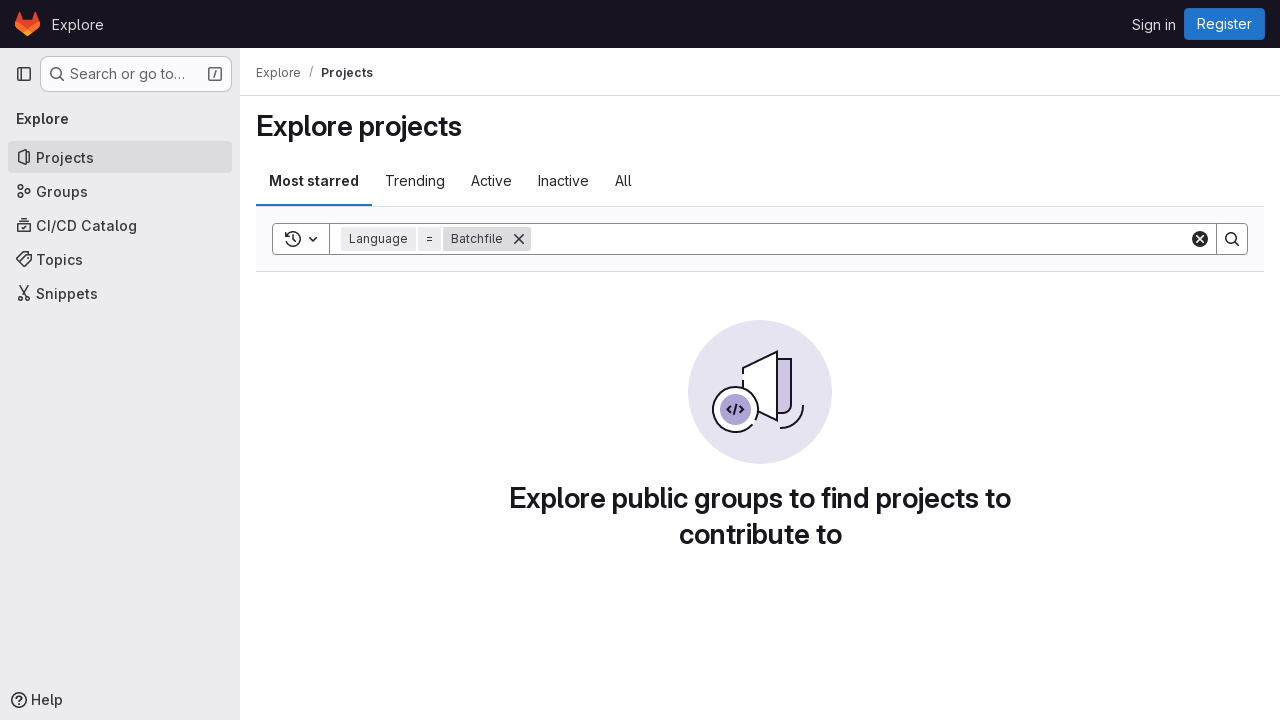

--- FILE ---
content_type: text/javascript; charset=utf-8
request_url: https://gitlab.nrp-nautilus.io/assets/webpack/commons-pages.admin.groups.index-pages.admin.projects.index-pages.dashboard.groups.index-pages.dashb-d18d9104.bb34815f.chunk.js
body_size: 7541
content:
(this.webpackJsonp=this.webpackJsonp||[]).push([["commons-pages.admin.groups.index-pages.admin.projects.index-pages.dashboard.groups.index-pages.dashb-d18d9104","a9b73706"],{"1I5c":function(e,t,s){"use strict";var i=s("7e18"),l=s("hvGG"),n=s("d85j"),r=s("NnjE"),o=s("4qOP"),a={name:"GlSearchBoxByType",components:{GlClearIconButton:i.a,GlIcon:n.a,GlFormInput:l.a,GlLoadingIcon:r.a},inheritAttrs:!1,model:{prop:"value",event:"input"},props:{value:{type:String,required:!1,default:""},borderless:{type:Boolean,required:!1,default:!1},clearButtonTitle:{type:String,required:!1,default:function(){return Object(o.b)("GlSearchBoxByType.clearButtonTitle","Clear")}},disabled:{type:Boolean,required:!1,default:!1},isLoading:{type:Boolean,required:!1,default:!1},tooltipContainer:{required:!1,default:!1,validator:function(e){return!1===e||"string"==typeof e||e instanceof HTMLElement}}},computed:{inputAttributes(){const e={type:"search",placeholder:Object(o.b)("GlSearchBoxByType.input.placeholder","Search"),...this.$attrs};return e["aria-label"]||(e["aria-label"]=e.placeholder),e},hasValue(){return Boolean(this.value.length)},inputListeners(){return{...this.$listeners,input:this.onInput,focusin:this.onFocusin,focusout:this.onFocusout}},showClearButton(){return this.hasValue&&!this.disabled}},methods:{isInputOrClearButton(e){var t,s;return e===(null===(t=this.$refs.input)||void 0===t?void 0:t.$el)||e===(null===(s=this.$refs.clearButton)||void 0===s?void 0:s.$el)},clearInput(){this.onInput(""),this.focusInput()},focusInput(){this.$refs.input.$el.focus()},onInput(e){this.$emit("input",e)},onFocusout(e){const{relatedTarget:t}=e;this.isInputOrClearButton(t)||this.$emit("focusout",e)},onFocusin(e){const{relatedTarget:t}=e;this.isInputOrClearButton(t)||this.$emit("focusin",e)}}},u=s("tBpV"),c=Object(u.a)(a,(function(){var e=this,t=e._self._c;return t("div",{staticClass:"gl-search-box-by-type"},[t("gl-icon",{staticClass:"gl-search-box-by-type-search-icon",attrs:{name:"search",variant:"subtle"}}),e._v(" "),t("gl-form-input",e._g(e._b({ref:"input",class:{"gl-search-box-by-type-input":!e.borderless,"gl-search-box-by-type-input-borderless":e.borderless},attrs:{value:e.value,disabled:e.disabled}},"gl-form-input",e.inputAttributes,!1),e.inputListeners)),e._v(" "),e.isLoading||e.showClearButton?t("div",{staticClass:"gl-search-box-by-type-right-icons"},[e.isLoading?t("gl-loading-icon",{staticClass:"gl-search-box-by-type-loading-icon"}):e._e(),e._v(" "),e.showClearButton?t("gl-clear-icon-button",{ref:"clearButton",staticClass:"gl-search-box-by-type-clear gl-clear-icon-button",attrs:{title:e.clearButtonTitle,"tooltip-container":e.tooltipContainer},on:{click:function(t){return t.stopPropagation(),e.clearInput.apply(null,arguments)},focusin:e.onFocusin,focusout:e.onFocusout}}):e._e()],1):e._e()],1)}),[],!1,null,null,null);t.a=c.exports},"7e18":function(e,t,s){"use strict";var i=s("zIFf"),l=s("CbCZ"),n=s("4qOP"),r={name:"ClearIconButton",components:{GlButton:l.a},directives:{GlTooltip:i.a},props:{title:{type:String,required:!1,default:function(){return Object(n.b)("ClearIconButton.title","Clear")}},tooltipContainer:{required:!1,default:!1,validator:function(e){return!1===e||"string"==typeof e||e instanceof HTMLElement}}}},o=s("tBpV"),a=Object(o.a)(r,(function(){return(0,this._self._c)("gl-button",this._g({directives:[{name:"gl-tooltip",rawName:"v-gl-tooltip.hover",value:{container:this.tooltipContainer},expression:"{ container: tooltipContainer }",modifiers:{hover:!0}}],staticClass:"gl-clear-icon-button",attrs:{variant:"default",category:"tertiary",size:"small",name:"clear",icon:"clear",title:this.title,"aria-label":this.title}},this.$listeners))}),[],!1,null,null,null);t.a=a.exports},"93nq":function(e,t,s){"use strict";s("Tznw"),s("IYH6"),s("6yen"),s("OeRx"),s("l/dT"),s("RqS2"),s("Zy7a"),s("cjZU"),s("OAhk"),s("X42P"),s("mHhP"),s("fn0I"),s("UB/6"),s("imhG"),s("B++/"),s("z6RN"),s("47t/"),s("UezY"),s("hG7+"),s("3UXl"),s("iyoE"),s("v2fZ"),s("aFm2"),s("R9qC"),s("ZzK0"),s("BzOf");var i=s("3CjL"),l=s.n(i),n=s("o4PY"),r=s.n(n),o=s("mpVB"),a=s("RK7s"),u=s("q3oM"),c=s("CbCZ"),d=s("NnjE"),h=s("gFTu"),p=s("1I5c"),g=s("b1NL"),b=s("4qOP"),f=s("d85j"),m={name:"GlListboxItem",components:{GlIcon:f.a},props:{isSelected:{type:Boolean,default:!1,required:!1},isFocused:{type:Boolean,default:!1,required:!1},isCheckCentered:{type:Boolean,required:!1,default:!1},isHighlighted:{type:Boolean,default:!1,required:!1}},computed:{checkedClasses(){return this.isCheckCentered?"":"gl-mt-3 gl-self-start"}},methods:{toggleSelection(){this.$emit("select",!this.isSelected)},onKeydown(e){const{code:t}=e;t!==a.d&&t!==a.n||(Object(o.k)(e),this.toggleSelection())}}},v=s("tBpV"),y=Object(v.a)(m,(function(){var e=this,t=e._self._c;return t("li",{class:["gl-new-dropdown-item",{"gl-new-dropdown-item-highlighted":e.isHighlighted}],attrs:{role:"option",tabindex:e.isFocused?0:-1,"aria-selected":e.isSelected},on:{click:e.toggleSelection,keydown:e.onKeydown}},[t("span",{staticClass:"gl-new-dropdown-item-content"},[t("gl-icon",{class:["gl-new-dropdown-item-check-icon",{"gl-invisible":!e.isSelected},e.checkedClasses],attrs:{name:"mobile-issue-close","data-testid":"dropdown-item-checkbox"}}),e._v(" "),t("span",{staticClass:"gl-new-dropdown-item-text-wrapper"},[e._t("default")],2)],1)])}),[],!1,null,null,null).exports,x={name:"GlListboxSearchInput",components:{GlClearIconButton:s("7e18").a,GlIcon:f.a},inheritAttrs:!1,model:{prop:"value",event:"input"},props:{value:{type:String,required:!1,default:""},placeholder:{type:String,required:!1,default:"Search"}},computed:{hasValue(){return Boolean(this.value.length)},inputListeners(){var e=this;return{...this.$listeners,input:function(t){e.$emit("input",t.target.value)}}}},methods:{clearInput(){this.$emit("input",""),this.focusInput()},focusInput(){this.$refs.input.focus()}}},I=Object(v.a)(x,(function(){var e=this,t=e._self._c;return t("div",{staticClass:"gl-listbox-search"},[t("gl-icon",{staticClass:"gl-listbox-search-icon",attrs:{name:"search-sm",size:12}}),e._v(" "),t("input",e._g(e._b({ref:"input",staticClass:"gl-listbox-search-input",attrs:{type:"search","aria-label":e.placeholder,placeholder:e.placeholder},domProps:{value:e.value}},"input",e.$attrs,!1),e.inputListeners)),e._v(" "),e.hasValue?t("gl-clear-icon-button",{staticClass:"gl-listbox-search-clear-button",on:{click:function(t){return t.stopPropagation(),e.clearInput.apply(null,arguments)}}}):e._e()],1)}),[],!1,null,null,null).exports,S={name:"GlListboxGroup",props:{name:{type:String,required:!0},textSrOnly:{type:Boolean,required:!1,default:!1}},created(){this.nameId=r()("gl-listbox-group-")}},_=Object(v.a)(S,(function(){var e=this,t=e._self._c;return t("ul",{staticClass:"gl-mb-0 gl-pl-0",attrs:{role:"group","aria-labelledby":e.nameId}},[t("li",{staticClass:"gl-pb-2 gl-pl-4 gl-pt-3 gl-text-sm gl-font-bold gl-text-strong",class:{"gl-sr-only":e.textSrOnly},attrs:{id:e.nameId,role:"presentation"}},[e._t("group-label",(function(){return[e._v(e._s(e.name))]}))],2),e._v(" "),e._t("default")],2)}),[],!1,null,null,null).exports,O=s("Mb0h");const B=Symbol("null-key"),C=["gl-border-t-1","gl-border-t-solid","gl-border-t-dropdown-divider","gl-pt-1","gl-mt-2"];var w={name:"GlCollapsibleListbox",HEADER_ITEMS_BORDER_CLASSES:["gl-border-b-1","gl-border-b-solid","gl-border-b-dropdown-divider"],events:{GL_DROPDOWN_SHOWN:a.i,GL_DROPDOWN_HIDDEN:a.h},components:{GlBaseDropdown:g.a,GlListboxItem:y,GlListboxGroup:_,GlButton:c.a,GlSearchBoxByType:p.a,GlListboxSearchInput:I,GlLoadingIcon:d.a,GlIntersectionObserver:h.a},model:{prop:"selected",event:"select"},props:{items:{type:Array,required:!1,default:function(){return[]},validator:O.c},selected:{type:[Array,String,Number,null],required:!1,default:function(){return[]}},multiple:{type:Boolean,required:!1,default:!1},toggleText:{type:String,required:!1,default:""},textSrOnly:{type:Boolean,required:!1,default:!1},headerText:{type:String,required:!1,default:""},category:{type:String,required:!1,default:u.o.primary,validator:function(e){return e in u.o}},variant:{type:String,required:!1,default:u.y.default,validator:function(e){return e in u.y}},size:{type:String,required:!1,default:"medium",validator:function(e){return e in u.p}},icon:{type:String,required:!1,default:""},disabled:{type:Boolean,required:!1,default:!1},loading:{type:Boolean,required:!1,default:!1},toggleClass:{type:[String,Array,Object],required:!1,default:null},noCaret:{type:Boolean,required:!1,default:!1},placement:{type:String,required:!1,default:"bottom-start",validator:function(e){return Object.keys(u.x).includes(e)}},isCheckCentered:{type:Boolean,required:!1,default:!1},toggleId:{type:String,required:!1,default:null},toggleAriaLabelledBy:{type:String,required:!1,default:null},listAriaLabelledBy:{type:String,required:!1,default:null},searchable:{type:Boolean,required:!1,default:!1},searching:{type:Boolean,required:!1,default:!1},infiniteScroll:{type:Boolean,required:!1,default:!1},totalItems:{type:Number,required:!1,default:null},infiniteScrollLoading:{type:Boolean,required:!1,default:!1},noResultsText:{type:String,required:!1,default:"No results found"},searchPlaceholder:{type:String,required:!1,default:"Search"},resetButtonLabel:{type:String,required:!1,default:""},showSelectAllButtonLabel:{type:String,required:!1,default:""},block:{type:Boolean,required:!1,default:!1},dropdownOffset:{type:[Number,Object],required:!1,default:void 0},fluidWidth:{type:Boolean,required:!1,default:!1},positioningStrategy:{type:String,required:!1,default:a.l,validator:function(e){return[a.l,a.m].includes(e)}},startOpened:{type:Boolean,required:!1,default:!1},srOnlyResultsLabel:{type:Function,required:!1,default:Object(b.c)("GlCollapsibleListbox.srOnlyResultsLabel","%d result","%d results")}},data:()=>({selectedValues:[],listboxId:r()("listbox-"),searchInputId:r()("listbox-search-input-"),nextFocusedItemIndex:null,searchStr:"",topBoundaryVisible:!0,bottomBoundaryVisible:!0,activeItemId:null,itemIds:new Map}),computed:{ariaLabelledByID(){return this.searchable?this.searchInputId:this.listAriaLabelledBy||this.headerId||this.toggleIdComputed},toggleIdComputed(){return this.toggleId||r()("dropdown-toggle-btn-")},listboxTag(){return!this.hasItems||Object(O.b)(this.items[0])?"ul":"div"},listboxClasses(){return{"top-scrim-visible":!this.topBoundaryVisible,"bottom-scrim-visible":!this.bottomBoundaryVisible,[a.f]:!0}},itemTag(){return"ul"===this.listboxTag?"li":"div"},flattenedOptions(){return Object(O.a)(this.items)},searchHasOptions(){return this.flattenedOptions.length>0&&this.searchStr},hasItems(){return this.items.length>0},listboxToggleText(){var e,t=this;return this.toggleText?this.toggleText:!this.multiple&&this.selectedValues.length?null===(e=this.flattenedOptions.find((function({value:e}){return e===t.selectedValues[0]})))||void 0===e?void 0:e.text:""},selectedIndices(){var e=this;return this.selectedValues.map((function(t){return e.flattenedOptions.findIndex((function({value:e}){return e===t}))})).filter((function(e){return-1!==e})).sort()},showList(){return this.flattenedOptions.length&&!this.searching},showNoResultsText(){return!this.flattenedOptions.length&&!this.searching},announceSRSearchResults(){return this.searchable&&!this.showNoResultsText},headerId(){return this.headerText&&r()("listbox-header-")},showResetButton(){return!!this.resetButtonLabel&&(!!this.hasItems&&(!(!this.selected||0===this.selected.length)&&!this.showSelectAllButton))},showSelectAllButton(){return!!this.showSelectAllButtonLabel&&(!!this.multiple&&(!!this.hasItems&&this.selected.length!==this.flattenedOptions.length))},showIntersectionObserver(){return this.infiniteScroll&&!this.infiniteScrollLoading&&!this.loading&&!this.searching},isBusy(){return this.infiniteScrollLoading||this.loading||this.searching},hasCustomToggle(){return Boolean(this.$scopedSlots.toggle)},hasSelection(){return Boolean(this.selectedValues.length)},toggleButtonClasses(){const e=[this.toggleClass];return this.hasSelection||e.push("!gl-text-subtle"),e},hasHeader(){return this.headerText||this.searchable},hasFooter(){return Boolean(this.$scopedSlots.footer)},loadingAnnouncementText(){return this.infiniteScrollLoading?Object(b.b)("GlCollapsibleListbox.loadingAnnouncementText.loadingMoreItems","Loading more items"):this.searching?Object(b.b)("GlCollapsibleListbox.loadingAnnouncementText.searching","Searching"):this.loading?Object(b.b)("GlCollapsibleListbox.loadingAnnouncementText.loadingItems","Loading items"):""}},watch:{selected:{immediate:!0,handler(e){Array.isArray(e)?this.selectedValues=[...e]:this.selectedValues=[e]}},items:{handler(){var e=this;this.$nextTick((function(){e.observeScroll(),e.searchHasOptions?e.nextFocusedItemIndex=0:e.nextFocusedItemIndex=null}))}}},mounted(){this.startOpened&&this.open(),this.observeScroll()},beforeDestroy(){var e;null===(e=this.scrollObserver)||void 0===e||e.disconnect()},methods:{open(){this.$refs.baseDropdown.open()},close(){this.$refs.baseDropdown.close()},groupClasses:e=>0===e?null:C,onShow(){var e;if(this.searchable){if(this.focusSearchInput(),this.searchHasOptions){this.nextFocusedItemIndex=0;const e=this.flattenedOptions[0];this.activeItemId=this.generateItemId(e)}}else this.focusItem(null!==(e=this.selectedIndices[0])&&void 0!==e?e:0,this.getFocusableListItemElements());this.$emit(a.i)},onHide(){this.$emit(a.h),this.nextFocusedItemIndex=null},getNextIndex:(e,t,s)=>t===a.b?e>0?e-1:s-1:e<s-1?e+1:0,handleListNavigation(e,t){var s;const i=null!==(s=this.nextFocusedItemIndex)&&void 0!==s?s:-1,l=this.getNextIndex(i,e,t.length);this.focusItem(l,t,this.searchable)},onKeydown(e){const{code:t,target:s}=e,i=this.getFocusableListItemElements();if(i.length<1)return;const l=s.matches(".gl-listbox-search-input");let n=!0;switch(t){case a.j:!this.searchable&&l||this.focusItem(0,i,this.searchable);break;case a.c:!this.searchable&&l||this.focusItem(i.length-1,i,this.searchable);break;case a.b:if(l&&!this.searchable)return;this.handleListNavigation(a.b,i);break;case a.a:l&&!this.searchable?this.focusItem(0,i):this.handleListNavigation(a.a,i);break;case a.d:if(l){if(i.length>0&&null!==this.nextFocusedItemIndex){const e=this.flattenedOptions[this.nextFocusedItemIndex];this.onSelect(e,!this.isSelected(e))}}else n=!1;break;default:n=!1}n&&Object(o.k)(e)},getFocusableListItemElements(){var e;const t=null===(e=this.$refs.list)||void 0===e?void 0:e.querySelectorAll('[role="option"]');return Array.from(t||[])},focusNextItem(e,t,s){const{target:i}=e,n=t.indexOf(i),r=l()(n+s,0,t.length-1);this.focusItem(r,t)},focusItem(e,t,s=!1){var i=this;this.nextFocusedItemIndex=e;const l=this.flattenedOptions[e];var n;(this.activeItemId=l?this.generateItemId(l):null,s)||(null===(n=t[e])||void 0===n||n.focus());this.$nextTick((function(){i.scrollActiveItemIntoView()}))},focusSearchInput(){this.$refs.searchBox.focusInput()},onSelect(e,t){this.multiple?this.onMultiSelect(e.value,t):this.onSingleSelect(e.value,t)},isHighlighted(e){return this.nextFocusedItemIndex===this.flattenedOptions.indexOf(e)},isSelected(e){return this.selectedValues.some((function(t){return t===e.value}))},isFocused(e){return this.nextFocusedItemIndex===this.flattenedOptions.indexOf(e)},onSingleSelect(e,t){t&&this.$emit("select",e),this.closeAndFocus()},onMultiSelect(e,t){t?this.$emit("select",[...this.selectedValues,e]):this.$emit("select",this.selectedValues.filter((function(t){return t!==e})))},search(e){this.$emit("search",e)},onResetButtonClicked(){this.$emit("reset")},onSelectAllButtonClicked(){this.$emit("select-all")},closeAndFocus(){this.$refs.baseDropdown.closeAndFocus()},onIntersectionObserverAppear(){this.$emit("bottom-reached")},listboxItemKey:e=>null===e.value?B:e.value,listboxItemMoreItemsAriaAttributes(e){return null===this.totalItems?{}:{"aria-setsize":this.totalItems,"aria-posinset":e+1}},observeScroll(){var e,t=this;const s={rootMargin:"8px",root:this.$refs.list,threshold:1};null===(e=this.scrollObserver)||void 0===e||e.disconnect();const i=new IntersectionObserver((function(e){e.forEach((function(e){var s;t[null===(s=e.target)||void 0===s?void 0:s.$__visibilityProp]=e.isIntersecting}))}),s),l=this.$refs["top-boundary"],n=this.$refs["bottom-boundary"];l&&(l.$__visibilityProp="topBoundaryVisible",i.observe(l)),n&&(n.$__visibilityProp="bottomBoundaryVisible",i.observe(n)),this.scrollObserver=i},isOption:O.b,generateItemId(e){const t=null===e.value?B:e.value;return this.itemIds.has(t)||this.itemIds.set(t,r()("listbox-item-")),this.itemIds.get(t)},scrollActiveItemIntoView(){const e=this.$refs.list;if(!this.activeItemId||!this.searchable||!e)return;const t=document.getElementById(this.activeItemId);if(!t)return;const s=e.getBoundingClientRect(),i=t.getBoundingClientRect(),l=t.offsetTop;i.top<s.top?e.scrollTo({top:l-30,behavior:"smooth"}):i.bottom>s.bottom&&e.scrollTo({top:l-s.height+t.offsetHeight+30,behavior:"smooth"})}}},T=Object(v.a)(w,(function(){var e=this,t=e._self._c;return t("gl-base-dropdown",{ref:"baseDropdown",attrs:{"aria-haspopup":"listbox","aria-labelledby":e.toggleAriaLabelledBy,block:e.block,"toggle-id":e.toggleIdComputed,"toggle-text":e.listboxToggleText,"toggle-class":e.toggleButtonClasses,"text-sr-only":e.textSrOnly,category:e.category,variant:e.variant,size:e.size,icon:e.icon,disabled:e.disabled,loading:e.loading,"no-caret":e.noCaret,placement:e.placement,offset:e.dropdownOffset,"fluid-width":e.fluidWidth,"positioning-strategy":e.positioningStrategy},on:e._d({},[e.$options.events.GL_DROPDOWN_SHOWN,e.onShow,e.$options.events.GL_DROPDOWN_HIDDEN,e.onHide]),scopedSlots:e._u([e.hasCustomToggle?{key:"toggle",fn:function(){return[e._t("toggle")]},proxy:!0}:null,{key:"default",fn:function({visible:s}){return[e.headerText?t("div",{staticClass:"gl-flex gl-min-h-8 gl-items-center !gl-p-4",class:e.$options.HEADER_ITEMS_BORDER_CLASSES},[t("div",{staticClass:"gl-grow gl-pr-2 gl-text-sm gl-font-bold gl-text-strong",attrs:{id:e.headerId,"data-testid":"listbox-header-text"}},[e._v("\n        "+e._s(e.headerText)+"\n      ")]),e._v(" "),e.showResetButton?t("gl-button",{staticClass:"!gl-m-0 !gl-w-auto gl-max-w-1/2 gl-flex-shrink-0 gl-text-ellipsis !gl-px-2 !gl-text-sm focus:!gl-focus-inset",attrs:{category:"tertiary",size:"small","data-testid":"listbox-reset-button"},on:{click:e.onResetButtonClicked}},[e._v("\n        "+e._s(e.resetButtonLabel)+"\n      ")]):e._e(),e._v(" "),e.showSelectAllButton?t("gl-button",{staticClass:"!gl-m-0 !gl-w-auto gl-max-w-1/2 gl-flex-shrink-0 gl-text-ellipsis !gl-px-2 !gl-text-sm focus:!gl-focus-inset",attrs:{category:"tertiary",size:"small","data-testid":"listbox-select-all-button"},on:{click:e.onSelectAllButtonClicked}},[e._v("\n        "+e._s(e.showSelectAllButtonLabel)+"\n      ")]):e._e()],1):e._e(),e._v(" "),e.searchable?t("div",{class:e.$options.HEADER_ITEMS_BORDER_CLASSES},[t("gl-listbox-search-input",{ref:"searchBox",class:{"gl-listbox-topmost":!e.headerText},attrs:{id:e.searchInputId,"data-testid":"listbox-search-input",role:"combobox","aria-expanded":String(s),"aria-controls":e.listboxId,"aria-activedescendant":e.activeItemId,"aria-haspopup":"listbox",placeholder:e.searchPlaceholder},on:{input:e.search,keydown:[function(t){if(!t.type.indexOf("key")&&e._k(t.keyCode,"enter",13,t.key,"Enter"))return null;t.preventDefault()},e.onKeydown]},model:{value:e.searchStr,callback:function(t){e.searchStr=t},expression:"searchStr"}}),e._v(" "),e.searching?t("gl-loading-icon",{staticClass:"gl-my-3",attrs:{"data-testid":"listbox-search-loader",size:"md"}}):e._e()],1):e._e(),e._v(" "),e.showList?t(e.listboxTag,{ref:"list",tag:"component",staticClass:"gl-new-dropdown-contents gl-new-dropdown-contents-with-scrim-overlay",class:e.listboxClasses,attrs:{id:e.listboxId,"aria-busy":e.isBusy,"aria-labelledby":e.ariaLabelledByID,"aria-multiselectable":e.multiple?"true":void 0,role:"listbox",tabindex:"0"},on:{keydown:e.onKeydown}},[t(e.itemTag,{tag:"component",staticClass:"top-scrim-wrapper",attrs:{"aria-hidden":"true","data-testid":"top-scrim"}},[t("div",{staticClass:"top-scrim",class:{"top-scrim-light":!e.hasHeader,"top-scrim-dark":e.hasHeader}})]),e._v(" "),t(e.itemTag,{ref:"top-boundary",tag:"component",attrs:{"aria-hidden":"true"}}),e._v(" "),e._l(e.items,(function(s,i){return[e.isOption(s)?[t("gl-listbox-item",e._b({key:e.listboxItemKey(s),attrs:{id:e.generateItemId(s),"data-testid":"listbox-item-"+s.value,"is-highlighted":e.isHighlighted(s),"is-selected":e.isSelected(s),"is-focused":e.isFocused(s),"is-check-centered":e.isCheckCentered},on:{select:function(t){return e.onSelect(s,t)}}},"gl-listbox-item",e.listboxItemMoreItemsAriaAttributes(i),!1),[e._t("list-item",(function(){return[e._v("\n              "+e._s(s.text)+"\n            ")]}),{item:s})],2)]:[t("gl-listbox-group",{key:s.text,class:e.groupClasses(i),attrs:{name:s.text,"text-sr-only":s.textSrOnly},scopedSlots:e._u([e.$scopedSlots["group-label"]?{key:"group-label",fn:function(){return[e._t("group-label",null,{group:s})]},proxy:!0}:null],null,!0)},[e._v(" "),e._l(s.options,(function(s){return t("gl-listbox-item",{key:e.listboxItemKey(s),attrs:{id:e.generateItemId(s),"data-testid":"listbox-item-"+s.value,"is-highlighted":e.isHighlighted(s),"is-selected":e.isSelected(s),"is-focused":e.isFocused(s),"is-check-centered":e.isCheckCentered},on:{select:function(t){return e.onSelect(s,t)}}},[e._t("list-item",(function(){return[e._v("\n                "+e._s(s.text)+"\n              ")]}),{item:s})],2)}))],2)]]})),e._v(" "),e.infiniteScrollLoading?t(e.itemTag,{tag:"component"},[t("gl-loading-icon",{staticClass:"gl-my-3",attrs:{"data-testid":"listbox-infinite-scroll-loader",size:"md"}})],1):e._e(),e._v(" "),e.showIntersectionObserver?t("gl-intersection-observer",{on:{appear:e.onIntersectionObserverAppear}}):e._e(),e._v(" "),t(e.itemTag,{ref:"bottom-boundary",tag:"component",attrs:{"aria-hidden":"true"}}),e._v(" "),t(e.itemTag,{tag:"component",staticClass:"bottom-scrim-wrapper",attrs:{"aria-hidden":"true","data-testid":"bottom-scrim"}},[t("div",{staticClass:"bottom-scrim",class:{"!gl-rounded-none":e.hasFooter}})])],2):e._e(),e._v(" "),e.announceSRSearchResults?t("span",{staticClass:"gl-sr-only",attrs:{"data-testid":"listbox-number-of-results","aria-live":"assertive"}},[e._t("search-summary-sr-only",(function(){return[e._v("\n        "+e._s(e.srOnlyResultsLabel(e.flattenedOptions.length))+"\n      ")]}))],2):e._e(),e._v(" "),e.isBusy?t("span",{staticClass:"gl-sr-only",attrs:{"aria-live":"polite","data-testid":"listbox-loading-announcement"}},[e._v("\n      "+e._s(e.loadingAnnouncementText)+"\n    ")]):e.showNoResultsText?t("div",{staticClass:"gl-py-3 gl-pl-7 gl-pr-5 gl-text-base gl-text-subtle",attrs:{"aria-live":"assertive","data-testid":"listbox-no-results-text"}},[e._v("\n      "+e._s(e.noResultsText)+"\n    ")]):e._e(),e._v(" "),e._t("footer")]}}],null,!0)})}),[],!1,null,null,null);t.a=T.exports},Mb0h:function(e,t,s){"use strict";s.d(t,"b",(function(){return o})),s.d(t,"c",(function(){return d})),s.d(t,"a",(function(){return c}));s("LdIe"),s("z6RN"),s("PTOk"),s("dHQd"),s("yoDG"),s("KeS/"),s("tWNI"),s("8d6S"),s("VwWG"),s("IYHS"),s("rIA9"),s("MViX"),s("zglm"),s("GDOA"),s("hlbI"),s("a0mT"),s("u3H1"),s("ta8/"),s("IKCR"),s("nmTw"),s("W2kU"),s("58fc"),s("7dtT"),s("Rhav"),s("uhEP"),s("eppl"),s("YSE1"),s("b+iX"),s("3UXl"),s("iyoE"),s("UezY"),s("hG7+");var i=s("6npM"),l=s.n(i),n=s("lx39"),r=s.n(n);const o=function(e){return Boolean(e)&&(r()(e.value)||l()(e.value)||null===e.value)},a=function({options:e}={}){return Array.isArray(e)&&e.every(o)},u=function(e){return e.length===new Set(e).size},c=function(e){return e.flatMap((function(e){return o(e)?e:e.options}))},d=function(e){return function(e){return e.every(o)||e.every(a)}(e)&&function(e){return u(c(e).map((function({value:e}){return e})))}(e)&&function(e){return u(e.filter(a).map((function({text:e}){return e})))}(e)}},gFTu:function(e,t,s){"use strict";s("ZzK0"),s("z6RN"),s("BzOf");var i=s("htNe");const l=s.n(i)()((function(e){return new IntersectionObserver((function(e){e.forEach((function(e){e.target.$_gl_intersectionHandler(e)}))}),e||{})}));var n={name:"GlIntersectionObserver",props:{options:{type:Object,required:!1,default:null}},mounted(){var e=this;const t=l(this.options);this.$el.$_gl_intersectionHandler=function(t){e.$emit("update",t),t.isIntersecting?e.$emit("appear"):e.$emit("disappear")},this.$el.$_gl_intersectionObserver=t,t.observe(this.$el)},destroyed(){this.$el.$_gl_intersectionObserver.unobserve(this.$el),delete this.$el.$_gl_intersectionHandler,delete this.$el.$_gl_intersectionObserver},getObserver:l},r=s("tBpV"),o=Object(r.a)(n,(function(){return(0,this._self._c)("div",[this._t("default")],2)}),[],!1,null,null,null);t.a=o.exports},xYWK:function(e,t,s){"use strict";s("3UXl"),s("iyoE");var i=s("P3VF"),l=s("/lV4"),n=s("C1Tf"),r=s("rl6x"),o=s("RXYC"),a=s("W4cT"),u={components:{FilteredSearchBar:n.a,GlSorting:i.a},props:{filteredSearchTokens:{type:Array,required:!0},filteredSearchQuery:{type:Object,required:!0},filteredSearchTermKey:{type:String,required:!0},filteredSearchNamespace:{type:String,required:!0},filteredSearchRecentSearchesStorageKey:{type:String,required:!0,validator:e=>[r.a,r.b].includes(e)},sortOptions:{type:Array,required:!1,default:()=>[]},activeSortOption:{type:Object,required:!0},isAscending:{type:Boolean,required:!0},searchInputPlaceholder:{type:String,required:!1,default:Object(l.a)("Filter or search (3 character minimum)")}},computed:{filteredSearchValue(){const e=Object(o.d)(Object(o.h)(this.filteredSearchQuery,{filteredSearchTermKey:this.filteredSearchTermKey,filterNamesAllowList:[a.d,...this.filteredSearchTokens.map((function({type:e}){return e}))]}));return e.length?e:[a.z]},shouldShowSort(){return this.sortOptions.length}},methods:{onFilter(e){this.$emit("filter",Object(o.b)(Object(o.e)(e),{filteredSearchTermKey:this.filteredSearchTermKey,shouldExcludeEmpty:!0}))}}},c=s("tBpV"),d=Object(c.a)(u,(function(){var e=this,t=e._self._c;return t("div",{staticClass:"gl-border-t gl-bg-subtle gl-p-5"},[t("div",{staticClass:"gl-flex gl-flex-col gl-gap-3 @md/panel:gl-flex-row"},[t("div",{staticClass:"gl-grow"},[t("filtered-search-bar",{attrs:{namespace:e.filteredSearchNamespace,tokens:e.filteredSearchTokens,"initial-filter-value":e.filteredSearchValue,"sync-filter-and-sort":"","recent-searches-storage-key":e.filteredSearchRecentSearchesStorageKey,"search-input-placeholder":e.searchInputPlaceholder,"terms-as-tokens":""},on:{onFilter:e.onFilter}})],1),e._v(" "),e.$scopedSlots.default?t("div",[e._t("default")],2):e._e(),e._v(" "),e.shouldShowSort?t("div",{attrs:{"data-testid":"groups-projects-sort"}},[t("gl-sorting",{staticClass:"gl-flex",attrs:{"dropdown-class":"gl-w-full",block:"",text:e.activeSortOption.text,"is-ascending":e.isAscending,"sort-options":e.sortOptions,"sort-by":e.activeSortOption.value},on:{sortDirectionChange:function(t){return e.$emit("sort-direction-change",t)},sortByChange:function(t){return e.$emit("sort-by-change",t)}}})],1):e._e()])])}),[],!1,null,null,null);t.a=d.exports}}]);

--- FILE ---
content_type: text/javascript; charset=utf-8
request_url: https://gitlab.nrp-nautilus.io/assets/webpack/commons-pages.groups.new-pages.import.gitlab_projects.new-pages.import.manifest.new-pages.projects.n-44c6c18e.40bde5fa.chunk.js
body_size: 7807
content:
(this.webpackJsonp=this.webpackJsonp||[]).push([["commons-pages.groups.new-pages.import.gitlab_projects.new-pages.import.manifest.new-pages.projects.n-44c6c18e"],{"2TqH":function(t,e,n){"use strict";var i=n("3CjL"),r=n.n(i),o=n("o4PY"),s=n.n(o),l=n("mpVB"),a=n("RK7s"),u=n("q3oM"),d=n("b1NL"),c=n("KOQf"),p=n("AxB5"),h=n("nuJP"),m=n("O/A7");const f="."+c.a;var b={name:"GlDisclosureDropdown",events:{GL_DROPDOWN_SHOWN:a.i,GL_DROPDOWN_HIDDEN:a.h,GL_DROPDOWN_BEFORE_CLOSE:a.e,GL_DROPDOWN_FOCUS_CONTENT:a.g},components:{GlBaseDropdown:d.a,GlDisclosureDropdownItem:p.a,GlDisclosureDropdownGroup:h.a},props:{items:{type:Array,required:!1,default:function(){return[]},validator:m.d},toggleText:{type:String,required:!1,default:""},textSrOnly:{type:Boolean,required:!1,default:!1},category:{type:String,required:!1,default:u.o.primary,validator:function(t){return t in u.o}},variant:{type:String,required:!1,default:u.y.default,validator:function(t){return t in u.y}},size:{type:String,required:!1,default:"medium",validator:function(t){return t in u.p}},icon:{type:String,required:!1,default:""},disabled:{type:Boolean,required:!1,default:!1},loading:{type:Boolean,required:!1,default:!1},toggleId:{type:String,required:!1,default:function(){return s()("dropdown-toggle-btn-")}},toggleClass:{type:[String,Array,Object],required:!1,default:null},noCaret:{type:Boolean,required:!1,default:!1},placement:{type:String,required:!1,default:"bottom-start",validator:function(t){return Object.keys(u.x).includes(t)}},toggleAriaLabelledBy:{type:String,required:!1,default:null},listAriaLabelledBy:{type:String,required:!1,default:null},block:{type:Boolean,required:!1,default:!1},dropdownOffset:{type:[Number,Object],required:!1,default:void 0},fluidWidth:{type:Boolean,required:!1,default:!1},autoClose:{type:Boolean,required:!1,default:!0},positioningStrategy:{type:String,required:!1,default:a.l,validator:function(t){return[a.l,a.m].includes(t)}},startOpened:{type:Boolean,required:!1,default:!1}},data:()=>({disclosureId:s()("disclosure-"),nextFocusedItemIndex:null}),computed:{disclosureTag(){var t;return null!==(t=this.items)&&void 0!==t&&t.length||Object(m.a)(this.$scopedSlots.default||this.$slots.default)?"ul":"div"},hasCustomToggle(){return Boolean(this.$scopedSlots.toggle)}},mounted(){this.startOpened&&this.open()},methods:{open(){this.$refs.baseDropdown.open()},close(){this.$refs.baseDropdown.close()},onShow(){this.$emit(a.i)},onBeforeClose(t){this.$emit(a.e,t)},onHide(){this.$emit(a.h),this.nextFocusedItemIndex=null},onKeydown(t){const{code:e}=t,n=this.getFocusableListItemElements();if(n.length<1)return;let i=!0;e===a.j?this.focusItem(0,n):e===a.c?this.focusItem(n.length-1,n):e===a.b?this.focusNextItem(t,n,-1):e===a.a?this.focusNextItem(t,n,1):e===a.d||e===a.n?this.handleAutoClose(t):i=!1,i&&Object(l.k)(t)},getFocusableListItemElements(){var t;const e=null===(t=this.$refs.content)||void 0===t?void 0:t.querySelectorAll(f);return Object(l.c)(Array.from(e||[]))},focusNextItem(t,e,n){const{target:i}=t,o=e.indexOf(i),s=r()(o+n,0,e.length-1);this.focusItem(s,e)},focusItem(t,e){var n;this.nextFocusedItemIndex=t,null===(n=e[t])||void 0===n||n.focus()},closeAndFocus(){this.$refs.baseDropdown.closeAndFocus()},handleAction(t){var e=this;window.requestAnimationFrame((function(){e.$emit("action",t)}))},handleAutoClose(t){var e,n;this.autoClose&&t.target.closest(f)&&null!==(e=(n=this.$refs.baseDropdown).containsElement)&&void 0!==e&&e.call(n,t.target)&&this.closeAndFocus()},uniqueItemId:()=>s()("disclosure-item-"),isItem:m.c},GL_DROPDOWN_CONTENTS_CLASS:a.f},g=n("tBpV"),v=Object(g.a)(b,(function(){var t=this,e=t._self._c;return e("gl-base-dropdown",{ref:"baseDropdown",staticClass:"gl-disclosure-dropdown",attrs:{"aria-labelledby":t.toggleAriaLabelledBy,"arrow-element":t.$refs.disclosureArrow,"toggle-id":t.toggleId,"toggle-text":t.toggleText,"toggle-class":t.toggleClass,"text-sr-only":t.textSrOnly,category:t.category,variant:t.variant,size:t.size,icon:t.icon,disabled:t.disabled,loading:t.loading,"no-caret":t.noCaret,placement:t.placement,block:t.block,offset:t.dropdownOffset,"fluid-width":t.fluidWidth,"positioning-strategy":t.positioningStrategy},on:t._d({},[t.$options.events.GL_DROPDOWN_SHOWN,t.onShow,t.$options.events.GL_DROPDOWN_HIDDEN,t.onHide,t.$options.events.GL_DROPDOWN_BEFORE_CLOSE,t.onBeforeClose,t.$options.events.GL_DROPDOWN_FOCUS_CONTENT,t.onKeydown]),scopedSlots:t._u([t.hasCustomToggle?{key:"toggle",fn:function(){return[t._t("toggle")]},proxy:!0}:null],null,!0)},[t._v(" "),t._t("header"),t._v(" "),e(t.disclosureTag,{ref:"content",tag:"component",class:t.$options.GL_DROPDOWN_CONTENTS_CLASS,attrs:{id:t.disclosureId,"aria-labelledby":t.listAriaLabelledBy||t.toggleId,"data-testid":"disclosure-content",tabindex:"-1"},on:{keydown:t.onKeydown,click:t.handleAutoClose}},[t._t("default",(function(){return[t._l(t.items,(function(n,i){return[t.isItem(n)?[e("gl-disclosure-dropdown-item",{key:t.uniqueItemId(),attrs:{item:n},on:{action:t.handleAction},scopedSlots:t._u(["list-item"in t.$scopedSlots?{key:"list-item",fn:function(){return[t._t("list-item",null,{item:n})]},proxy:!0}:null],null,!0)})]:[e("gl-disclosure-dropdown-group",{key:n.name,attrs:{bordered:0!==i,group:n},on:{action:t.handleAction},scopedSlots:t._u([t.$scopedSlots["group-label"]?{key:"group-label",fn:function(){return[t._t("group-label",null,{group:n})]},proxy:!0}:null,t.$scopedSlots["list-item"]?{key:"default",fn:function(){return t._l(n.items,(function(n){return e("gl-disclosure-dropdown-item",{key:t.uniqueItemId(),attrs:{item:n},on:{action:t.handleAction},scopedSlots:t._u([{key:"list-item",fn:function(){return[t._t("list-item",null,{item:n})]},proxy:!0}],null,!0)})}))},proxy:!0}:null],null,!0)})]]}))]}))],2),t._v(" "),t._t("footer")],2)}),[],!1,null,null,null);e.a=v.exports},"2xEv":function(t,e,n){"use strict";var i=n("CbCZ"),r=n("zIFf"),o=n("/lV4"),s=n("ygVz"),l=n("VH2C"),a=n("3cHC"),u=n("hIHU"),d={components:{GlButton:i.a},directives:{GlTooltip:r.a},mixins:[s.b.mixin()],props:{type:{type:String,required:!1,default:"expand"},icon:{type:String,required:!1,default:"sidebar"},ariaLabel:{type:String,required:!1,default:null}},i18n:{primaryNavigationSidebar:Object(o.a)("Primary navigation sidebar")},tooltipCollapse:{placement:"bottom",container:"super-sidebar",title:Object(o.a)("Hide sidebar")},tooltipExpand:{placement:"right",title:Object(o.a)("Keep sidebar visible")},data:()=>a.A,computed:{isTypeCollapse(){return"collapse"===this.type},isTypeExpand(){return"expand"===this.type},tooltip(){return Object(l.a)()||this.ariaLabel?null:this.isTypeExpand?this.$options.tooltipExpand:this.$options.tooltipCollapse},computedAriaLabel(){return this.ariaLabel||this.$options.i18n.primaryNavigationSidebar},ariaExpanded(){return String(this.isTypeCollapse)}},mounted(){this.$root.$on("bv::tooltip::show",this.onTooltipShow)},beforeUnmount(){this.$root.$off("bv::tooltip::show",this.onTooltipShow)},methods:{toggle(){this.track(this.isTypeExpand?"nav_show":"nav_hide",{label:"nav_toggle",property:"nav_sidebar"}),Object(u.d)(!this.isTypeExpand,!0),this.focusOtherToggle()},focusOtherToggle(){var t=this;this.$nextTick((function(){var e;t.isTypeExpand?null===(e=document.querySelector("."+a.h))||void 0===e||e.focus():document.querySelector("."+a.i).focus()}))},onTooltipShow(t){t.target!==this.$el||this.isTypeCollapse&&!this.isCollapsed||this.isTypeExpand&&this.isCollapsed||this.isPeek||this.isHoverPeek||t.preventDefault()}}},c=n("tBpV"),p=Object(c.a)(d,(function(){return(0,this._self._c)("gl-button",{directives:[{name:"gl-tooltip",rawName:"v-gl-tooltip",value:this.tooltip,expression:"tooltip"}],attrs:{"aria-controls":"super-sidebar","aria-expanded":this.ariaExpanded,"aria-label":this.computedAriaLabel,icon:this.icon,category:"tertiary"},on:{click:this.toggle}})}),[],!1,null,null,null);e.a=p.exports},"3cHC":function(t,e,n){"use strict";n.d(e,"o",(function(){return r})),n.d(e,"h",(function(){return o})),n.d(e,"i",(function(){return s})),n.d(e,"z",(function(){return l})),n.d(e,"A",(function(){return a})),n.d(e,"r",(function(){return u})),n.d(e,"q",(function(){return d})),n.d(e,"s",(function(){return c})),n.d(e,"v",(function(){return p})),n.d(e,"t",(function(){return h})),n.d(e,"u",(function(){return m})),n.d(e,"w",(function(){return f})),n.d(e,"x",(function(){return b})),n.d(e,"a",(function(){return g})),n.d(e,"b",(function(){return v})),n.d(e,"k",(function(){return y})),n.d(e,"y",(function(){return w})),n.d(e,"g",(function(){return _})),n.d(e,"n",(function(){return C})),n.d(e,"m",(function(){return O})),n.d(e,"l",(function(){return k})),n.d(e,"d",(function(){return x})),n.d(e,"j",(function(){return S})),n.d(e,"f",(function(){return A})),n.d(e,"e",(function(){return I})),n.d(e,"p",(function(){return B})),n.d(e,"c",(function(){return D}));var i=n("ewH8");const r="sidebar-portal-mount",o="js-super-sidebar-toggle-collapse",s="js-super-sidebar-toggle-expand",l=i.default.observable({ready:!1}),a=i.default.observable({isCollapsed:!1,isMobile:!1,isIconOnly:!1,hasPeeked:!1,isPeek:!1,isPeekable:!1,isHoverPeek:!1,wasHoverPeek:!1}),u=(i.default.observable({commands:[],isShown:!1,isAgenticChatShown:!1}),200),d=500,c="closed",p="will-open",h="open",m="will-close",f="item_without_id",b="nav_panel_unknown",g="click_menu_item",v="click_pinned_menu_item",y=["group","project","organization"],w={"data-track-property":"nav_user_menu","data-track-action":"click_link"},_={"data-track-property":"nav_help_menu","data-track-action":"click_link"},C="sidebar_pinned_section_expanded",O=3650,k="super-sidebar-pinned-nav-item-clicked",x=4,S="super-sidebar-nav-item-current",A={MAX_COUNT:20,ELIGIBLE_FREQUENCY:3},I=9e5,B={projects:"frequent-projects",groups:"frequent-groups"},D="groups"},"6R0y":function(t,e,n){"use strict";n.d(e,"c",(function(){return i})),n.d(e,"b",(function(){return r})),n.d(e,"a",(function(){return o}));const i="GlDisclosureDropdownItem",r="GlDisclosureDropdownGroup",o={top:"top",bottom:"bottom"}},AxB5:function(t,e,n){"use strict";var i=n("KOQf").b,r=n("tBpV"),o=Object(r.a)(i,(function(){var t=this,e=t._self._c;return e("li",t._g({class:t.classes,attrs:{tabindex:t.listIndex,"data-testid":"disclosure-dropdown-item"}},t.wrapperListeners),[t._t("default",(function(){return[e(t.itemComponent.is,t._g(t._b({ref:"item",tag:"component",staticClass:"gl-new-dropdown-item-content",attrs:{tabindex:t.componentIndex}},"component",t.itemComponent.attrs,!1),t.itemComponent.listeners),[e("span",{staticClass:"gl-new-dropdown-item-text-wrapper"},[t._t("list-item",(function(){return[t._v("\n          "+t._s(t.item.text)+"\n        ")]}))],2)])]}))],2)}),[],!1,null,null,null);e.a=o.exports},Czxp:function(t,e,n){"use strict";var i=n("zNqO"),r=n("n64d"),o=n("pTIT"),s=n("EXdk"),l=n("MGi3"),a=n("eOJu"),u=n("Cn4y"),d=n("nbER"),c=n("slyf"),p=n("+18S");const h=Object(a.j)(p.b,["event","routerTag"]),m=Object(u.c)(Object(a.m)({...h,linkClass:Object(u.b)(s.e),variant:Object(u.b)(s.r)}),r.h),f=Object(i.c)({name:r.h,mixins:[d.a,c.a],inject:{getBvDropdown:{default:function(){return function(){return null}}}},inheritAttrs:!1,props:m,computed:{bvDropdown(){return this.getBvDropdown()},computedAttrs(){return{...this.bvAttrs,role:"menuitem"}}},methods:{closeDropdown(){var t=this;Object(l.z)((function(){t.bvDropdown&&t.bvDropdown.hide(!0)}))},onClick(t){this.$emit(o.f,t),this.closeDropdown()}},render(t){const{linkClass:e,variant:n,active:i,disabled:r,onClick:o,bvAttrs:s}=this;return t("li",{class:s.class,style:s.style,attrs:{role:"presentation"}},[t(p.a,{staticClass:"dropdown-item",class:[e,{["text-"+n]:n&&!(i||r)}],props:Object(u.d)(h,this.$props),attrs:this.computedAttrs,on:{click:o},ref:"item"},this.normalizeSlot())])}}),b=Object(u.c)({active:Object(u.b)(s.g,!1),activeClass:Object(u.b)(s.r,"active"),buttonClass:Object(u.b)(s.e),disabled:Object(u.b)(s.g,!1),variant:Object(u.b)(s.r),role:Object(u.b)(s.r,"menuitem")},r.i),g=Object(i.c)({name:r.i,mixins:[d.a,c.a],inject:{getBvDropdown:{default:function(){return function(){return null}}}},inheritAttrs:!1,props:b,computed:{bvDropdown(){return this.getBvDropdown()},computedAttrs(){return{...this.bvAttrs,role:this.role,type:"button",disabled:this.disabled,"aria-selected":this.active?"true":null}}},methods:{closeDropdown(){this.bvDropdown&&this.bvDropdown.hide(!0)},onClick(t){this.$emit(o.f,t),this.closeDropdown()}},render(t){const{active:e,variant:n,bvAttrs:i}=this;return t("li",{class:i.class,style:i.style,attrs:{role:"presentation"}},[t("button",{staticClass:"dropdown-item",class:[this.buttonClass,{[this.activeClass]:e,["text-"+n]:n&&!(e||this.disabled)}],attrs:this.computedAttrs,on:{click:this.onClick},ref:"button"},this.normalizeSlot())])}});var v=n("q3oM"),y=n("HTBS"),w=n("CbCZ"),_={name:"GlDropdownItem",components:{GlIcon:n("d85j").a,GlAvatar:y.a,GlButton:w.a},inheritAttrs:!1,props:{avatarUrl:{type:String,required:!1,default:""},iconColor:{type:String,required:!1,default:""},iconName:{type:String,required:!1,default:""},iconRightAriaLabel:{type:String,required:!1,default:""},iconRightName:{type:String,required:!1,default:""},isChecked:{type:Boolean,required:!1,default:!1},isCheckItem:{type:Boolean,required:!1,default:!1},isCheckCentered:{type:Boolean,required:!1,default:!1},secondaryText:{type:String,required:!1,default:""},role:{type:String,required:!1,default:null}},computed:{bootstrapComponent(){const{href:t,to:e}=this.$attrs;return t||e?f:g},bootstrapComponentProps(){const t={...this.$attrs};return this.role&&(t.role=this.role),t},iconColorCss(){return v.V[this.iconColor]||"gl-fill-icon-default"},shouldShowCheckIcon(){return this.isChecked||this.isCheckItem},checkedClasses(){return this.isCheckCentered?"":"gl-mt-3 gl-self-start"}},methods:{handleClickIconRight(){this.$emit("click-icon-right")}}},C=n("tBpV"),O=Object(C.a)(_,(function(){var t=this,e=t._self._c;return e(t.bootstrapComponent,t._g(t._b({tag:"component",staticClass:"gl-dropdown-item"},"component",t.bootstrapComponentProps,!1),t.$listeners),[t.shouldShowCheckIcon?e("gl-icon",{class:["gl-dropdown-item-check-icon",{"gl-invisible":!t.isChecked},t.checkedClasses],attrs:{name:"mobile-issue-close","data-testid":"dropdown-item-checkbox"}}):t._e(),t._v(" "),t.iconName?e("gl-icon",{class:["gl-dropdown-item-icon",t.iconColorCss],attrs:{name:t.iconName}}):t._e(),t._v(" "),t.avatarUrl?e("gl-avatar",{attrs:{size:32,src:t.avatarUrl}}):t._e(),t._v(" "),e("div",{staticClass:"gl-dropdown-item-text-wrapper"},[e("p",{staticClass:"gl-dropdown-item-text-primary"},[t._t("default")],2),t._v(" "),t.secondaryText?e("p",{staticClass:"gl-dropdown-item-text-secondary"},[t._v(t._s(t.secondaryText))]):t._e()]),t._v(" "),t.iconRightName?e("gl-button",{attrs:{size:"small",icon:t.iconRightName,"aria-label":t.iconRightAriaLabel||t.iconRightName},on:{click:function(e){return e.stopPropagation(),e.preventDefault(),t.handleClickIconRight.apply(null,arguments)}}}):t._e()],1)}),[],!1,null,null,null);e.a=O.exports},KOQf:function(t,e,n){"use strict";n.d(e,"a",(function(){return u}));var i=n("Jx7q"),r=n("RK7s"),o=n("mpVB"),s=n("q3oM"),l=n("O/A7"),a=n("6R0y");const u="gl-new-dropdown-item";e.b={name:a.c,ITEM_CLASS:u,components:{GlLink:i.a},props:{item:{type:Object,required:!1,default:null,validator:l.c},variant:{type:String,default:null,validator:t=>void 0!==s.w[t],required:!1}},computed:{isLink(){var t,e;return"string"==typeof(null===(t=this.item)||void 0===t?void 0:t.href)||void 0!==(null===(e=this.item)||void 0===e?void 0:e.to)},isCustomContent(){return Boolean(this.$scopedSlots.default)},itemComponent(){var t=this;const{item:e}=this;return this.isLink?{is:i.a,attrs:{href:e.href,to:e.to,variant:"unstyled",...e.extraAttrs},listeners:{click:this.action}}:{is:"button",attrs:{...null==e?void 0:e.extraAttrs,type:"button"},listeners:{click:function(){var n;null==e||null===(n=e.action)||void 0===n||n.call(void 0,e),t.action()}}}},listIndex(){var t;return null!==(t=this.item)&&void 0!==t&&null!==(t=t.extraAttrs)&&void 0!==t&&t.disabled?null:0},componentIndex(){var t;return null!==(t=this.item)&&void 0!==t&&null!==(t=t.extraAttrs)&&void 0!==t&&t.disabled?null:-1},itemVariant(){var t;return this.variant||(null===(t=this.item)||void 0===t?void 0:t.variant)},classes(){var t,e;return[this.$options.ITEM_CLASS,null!==(t=null===(e=this.item)||void 0===e?void 0:e.wrapperClass)&&void 0!==t?t:"",this.itemVariant&&"default"!==this.itemVariant?"gl-new-dropdown-item-"+this.itemVariant:""]},wrapperListeners(){const t={keydown:this.onKeydown};return this.isCustomContent&&(t.click=this.action),t}},methods:{onKeydown(t){const{code:e}=t;if(e===r.d||e===r.n)if(this.isCustomContent)this.action();else{Object(o.k)(t);const e=new MouseEvent("click",{bubbles:!0,cancelable:!0});var n;if(this.isLink)this.$refs.item.$el.dispatchEvent(e);else null===(n=this.$refs.item)||void 0===n||n.dispatchEvent(e)}},action(){this.$emit("action",this.item)}}}},LB5R:function(t,e,n){"use strict";n.d(e,"b",(function(){return i})),n.d(e,"a",(function(){return r}));n("B++/"),n("z6RN"),n("47t/");const i={xl:1200,lg:992,md:768,sm:576,xs:0},r={windowWidth:function(){return window.innerWidth},getBreakpointSize(){const t=this.windowWidth();return Object.keys(i).find((function(e){return t>i[e]}))},isDesktop(){return["xl","lg"].includes(this.getBreakpointSize())}}},"O/A7":function(t,e,n){"use strict";n.d(e,"d",(function(){return c})),n.d(e,"c",(function(){return u})),n.d(e,"b",(function(){return d})),n.d(e,"a",(function(){return m}));n("LdIe"),n("z6RN"),n("PTOk"),n("UezY"),n("hG7+"),n("B++/"),n("47t/");var i=n("ewH8"),r=n("KFC0"),o=n.n(r),s=n("lx39"),l=n.n(s),a=n("6R0y");const u=function(t){return Boolean(t)&&function(t){var e;return(null==t||null===(e=t.text)||void 0===e?void 0:e.length)>0&&!Array.isArray(null==t?void 0:t.items)}(t)},d=function(t){return Boolean(t)&&Array.isArray(t.items)&&Boolean(t.items.length)&&t.items.every(u)},c=function(t){return t.every(u)||t.every(d)},p=function(t){const e=t();if(!Array.isArray(e))return!1;const n=e.filter((function(t){return t.tag}));return n.length&&n.every((function(t){return function(t){var e,n;return Boolean(t)&&(n=(null===(e=t.componentOptions)||void 0===e?void 0:e.tag)||t.tag,["gl-disclosure-dropdown-group","gl-disclosure-dropdown-item","li"].includes(n))}(t)}))},h=function(t){const e=t(),n=e.find((function(t){return Array.isArray(t.children)&&t.children.length}));return(n?n.children:e).filter((function(t){return!l()(t.text)||t.text.trim().length>0})).every((function(t){return function(t){var e;return[a.c,a.b].includes(null===(e=t.type)||void 0===e?void 0:e.name)||"li"===t.type}(t)}))},m=function(t){return!!o()(t)&&(i.default.version.startsWith("3")?h(t):p(t))}},VH2C:function(t,e,n){"use strict";function i(){return Boolean("ontouchstart"in window||navigator.maxTouchPoints>0||navigator.msMaxTouchPoints>0||void 0!==window.DocumentTouch&&document instanceof window.DocumentTouch)}n.d(e,"a",(function(){return i}))},hIHU:function(t,e,n){"use strict";n.d(e,"c",(function(){return d})),n.d(e,"d",(function(){return h})),n.d(e,"e",(function(){return m})),n.d(e,"b",(function(){return f})),n.d(e,"a",(function(){return b}));var i=n("Tmea"),r=n.n(i),o=n("LB5R"),s=n("NmEs"),l=n("ygVz"),a=n("3cHC");const u=function(){return document.querySelector(".page-with-super-sidebar")},d=function(){return u().classList.contains("page-with-super-sidebar-collapsed")},c=function(){return o.a.windowWidth()>=o.b.xl},p=function(){return"true"===Object(s.k)("super_sidebar_collapsed")},h=function(t,e){var n;u().classList.toggle("page-with-super-sidebar-collapsed",t),a.A.isPeek=!1,a.A.isPeekable=t,a.A.hasPeeked=!1,a.A.isHoverPeek=!1,a.A.wasHoverPeek=!1,a.A.isCollapsed=t,a.A.isMobile=!c(),null!==(n=gon)&&void 0!==n&&null!==(n=n.features)&&void 0!==n&&n.projectStudioEnabled||!e||!c()||Object(s.O)("super_sidebar_collapsed",t,{expires:3650})},m=function(t=!a.A.isIconOnly){a.A.isIconOnly=t,Object(s.O)("super_sidebar_collapsed",t,{expires:3650})},f=function(t=!1){var e;let n=!0;var i;c()&&(n=(null===(i=gon)||void 0===i||null===(i=i.features)||void 0===i||!i.projectStudioEnabled)&&(!t&&p()));h(n,!1),null!==(e=gon)&&void 0!==e&&null!==(e=e.features)&&void 0!==e&&e.projectStudioEnabled&&m(p())},b=function(t=!1){let e=window.innerWidth;const n=r()((function(){const n=window.innerWidth;if(e!==n){const e=a.A.isCollapsed;f(t);const n=a.A.isCollapsed;!e&&n&&l.b.event(void 0,"nav_hide",{label:"browser_resize",property:"nav_sidebar"})}e=n}),100);return window.addEventListener("resize",n),function(){return window.removeEventListener("resize",n)}}},m0YE:function(t,e,n){"use strict";n("LdIe"),n("z6RN"),n("PTOk"),n("ZzK0"),n("BzOf"),n("v2fZ");var i=n("Tmea"),r=n.n(i),o=n("4qOP"),s=n("HTBS"),l=n("2TqH"),a=n("zIFf"),u=n("q3oM"),d={name:"GlBreadcrumbItem",components:{GlLink:n("Jx7q").a},inheritAttrs:!1,props:{text:{type:String,required:!1,default:null},to:{type:[String,Object],required:!1,default:null},href:{type:String,required:!1,default:null},ariaCurrent:{type:[String,Boolean],required:!1,default:!1,validator:t=>-1!==[!1,"page"].indexOf(t)},size:{type:String,required:!1,default:u.n.sm,validator:function(t){return Object.keys(u.n).includes(t)}}},linkVariantUnstyled:u.I},c=n("tBpV"),p={name:"GlBreadcrumb",components:{GlBreadcrumbItem:Object(c.a)(d,(function(){var t=this,e=t._self._c;return e("li",{class:"gl-breadcrumb-item gl-breadcrumb-item-"+t.size},[e("gl-link",{attrs:{href:t.href,to:t.to,"aria-current":t.ariaCurrent,variant:t.$options.linkVariantUnstyled}},[t._t("default",(function(){return[t._v(t._s(t.text))]}))],2)],1)}),[],!1,null,null,null).exports,GlAvatar:s.a,GlDisclosureDropdown:l.a},directives:{GlTooltip:a.a},inheritAttrs:!1,props:{items:{type:Array,required:!0,default:function(){return[{text:"",href:""}]},validator:function(t){return t.every((function(t){const e=Object.keys(t);return e.includes("text")&&(e.includes("href")||e.includes("to"))}))}},ariaLabel:{type:String,required:!1,default:"Breadcrumb"},showMoreLabel:{type:String,required:!1,default:function(){return Object(o.b)("GlBreadcrumb.showMoreLabel","Show more breadcrumbs")}},autoResize:{type:Boolean,required:!1,default:!0},size:{type:String,required:!1,default:u.n.sm,validator:function(t){return Object.keys(u.n).includes(t)}}},data(){return{fittingItems:[...this.items],overflowingItems:[],totalBreadcrumbsWidth:0,widthPerItem:[],dropdownWidth:0,resizeDone:!1}},computed:{hasCollapsible(){return this.overflowingItems.length>0},breadcrumbStyle(){return this.resizeDone?{}:{opacity:0}},itemClass(){return this.resizeDone&&1===this.fittingItems.length?"gl-breadcrumb-only-item":""},dropdownSize(){return"sm"===this.size?"small":"medium"},avatarSize(){return"sm"===this.size?16:24}},watch:{items:{handler:"measureAndMakeBreadcrumbsFit",deep:!0},autoResize(t){t?this.enableAutoResize():this.disableAutoResize()}},created(){this.debounceMakeBreadcrumbsFit=r()(this.makeBreadcrumbsFit,25)},mounted(){this.autoResize?this.enableAutoResize():this.resizeDone=!0},beforeDestroy(){this.disableAutoResize()},methods:{resetItems(){this.fittingItems=[...this.items],this.overflowingItems=[]},async measureAndMakeBreadcrumbsFit(){var t=this;this.resetItems(),this.autoResize&&(this.resizeDone=!1,await this.$nextTick(),this.totalBreadcrumbsWidth=0,this.$refs.breadcrumbs&&(this.$refs.breadcrumbs.forEach((function(e,n){const i=e.$el.clientWidth;t.totalBreadcrumbsWidth+=i,t.widthPerItem[n]=i})),this.dropdownWidth=this.$refs.dropdown.clientWidth,this.makeBreadcrumbsFit()))},makeBreadcrumbsFit(){this.resizeDone=!1,this.resetItems();const t=this.$el.clientWidth;if(this.totalBreadcrumbsWidth>t){const e=0,n=this.items.length-1;let i=this.totalBreadcrumbsWidth;for(let r=e;r<n&&(this.overflowingItems.push(this.fittingItems[e]),this.fittingItems.splice(e,1),i-=this.widthPerItem[r],!(i+this.dropdownWidth<t));r+=1);}this.resizeDone=!0},isLastItem(t){return t===this.fittingItems.length-1},getAriaCurrentAttr(t){return!!this.isLastItem(t)&&"page"},enableAutoResize(){this.resizeObserver||(this.resizeObserver=new ResizeObserver(this.debounceMakeBreadcrumbsFit)),this.resizeObserver.observe(this.$el),this.measureAndMakeBreadcrumbsFit()},disableAutoResize(){this.resizeObserver&&(this.resizeObserver.unobserve(this.$el),this.resizeObserver=null),this.resetItems()},hideItemClass:t=>t.text?"":"gl-hidden"}},h=Object(c.a)(p,(function(){var t=this,e=t._self._c;return e("nav",{staticClass:"gl-breadcrumbs",style:t.breadcrumbStyle,attrs:{"aria-label":t.ariaLabel}},[e("ol",t._g(t._b({staticClass:"gl-breadcrumb-list breadcrumb"},"ol",t.$attrs,!1),t.$listeners),[t.hasCollapsible||!t.resizeDone?e("li",{ref:"dropdown",class:"gl-breadcrumb-item gl-breadcrumb-item-"+t.size},[e("gl-disclosure-dropdown",{attrs:{items:t.overflowingItems,"toggle-text":t.showMoreLabel,"fluid-width":"","text-sr-only":"","no-caret":"",icon:"ellipsis_h",size:t.dropdownSize}})],1):t._e(),t._v(" "),t._l(t.fittingItems,(function(n,i){return e("gl-breadcrumb-item",{key:i,ref:"breadcrumbs",refInFor:!0,class:[t.hideItemClass(n),t.itemClass],attrs:{text:n.text,href:n.href,to:n.to,size:t.size,"aria-current":t.getAriaCurrentAttr(i)}},[n.avatarPath?e("gl-avatar",{staticClass:"gl-breadcrumb-avatar-tile gl-border gl-mr-2 !gl-rounded-default",attrs:{src:n.avatarPath,size:t.avatarSize,"aria-hidden":"true",shape:"rect","data-testid":"avatar"}}):t._e(),e("span",{staticClass:"gl-align-middle"},[t._v(t._s(n.text))])],1)}))],2)])}),[],!1,null,null,null);e.a=h.exports},nuJP:function(t,e,n){"use strict";n("eJ0a");var i=n("o4PY"),r=n.n(i),o=n("AxB5"),s=n("O/A7"),l=n("6R0y");const a={[l.a.top]:"gl-border-t gl-border-t-dropdown-divider gl-pt-2 gl-mt-2",[l.a.bottom]:"gl-border-b gl-border-b-dropdown-divider gl-pb-2 gl-mb-2"};var u={name:l.b,components:{GlDisclosureDropdownItem:o.a},props:{group:{type:Object,required:!1,default:null,validator:s.b},bordered:{type:Boolean,required:!1,default:!1},borderPosition:{type:String,required:!1,default:l.a.top,validator:function(t){return Object.keys(l.a).includes(t)}}},computed:{borderClass(){return this.bordered?a[this.borderPosition]:null},showHeader(){var t;return this.$scopedSlots["group-label"]||(null===(t=this.group)||void 0===t?void 0:t.name)},groupLabeledBy(){return this.showHeader?this.nameId:null}},created(){this.nameId=r()("gl-disclosure-dropdown-group-")},methods:{handleAction(t){this.$emit("action",t)},uniqueItemId:()=>r()("disclosure-item-")}},d=n("tBpV"),c=Object(d.a)(u,(function(){var t=this,e=t._self._c;return e("li",{class:t.borderClass},[t.showHeader?e("div",{staticClass:"gl-py-2 gl-pl-4 gl-text-sm gl-font-bold gl-text-strong",attrs:{id:t.nameId}},[t._t("group-label",(function(){return[t._v(t._s(t.group.name))]}))],2):t._e(),t._v(" "),e("ul",{staticClass:"gl-mb-0 gl-list-none gl-pl-0",attrs:{"aria-labelledby":t.groupLabeledBy}},[t._t("default",(function(){return t._l(t.group.items,(function(n){return e("gl-disclosure-dropdown-item",{key:t.uniqueItemId(),attrs:{item:n},on:{action:t.handleAction},scopedSlots:t._u([{key:"list-item",fn:function(){return[t._t("list-item",null,{item:n})]},proxy:!0}],null,!0)})}))}))],2)])}),[],!1,null,null,null);e.a=c.exports}}]);